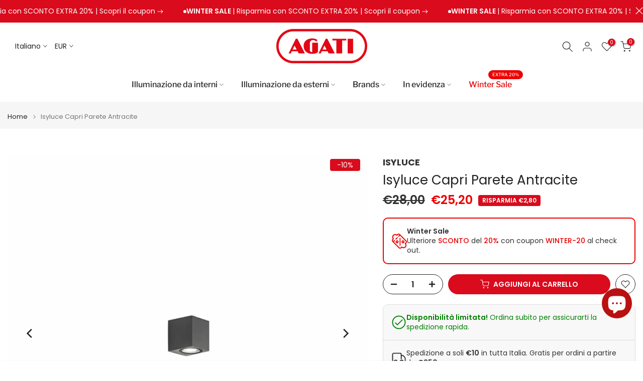

--- FILE ---
content_type: text/html; charset=utf-8
request_url: https://www.agati.it/?section_id=search-hidden
body_size: 1734
content:
<div id="shopify-section-search-hidden" class="shopify-section"><div class="t4s-drawer__header">
    <span class="is--login" aria-hidden="false">Cerca ...</span>
    <button class="t4s-drawer__close" data-drawer-close aria-label="Chiudi ricerca"><svg class="t4s-iconsvg-close" role="presentation" viewBox="0 0 16 14"><path d="M15 0L1 14m14 0L1 0" stroke="currentColor" fill="none" fill-rule="evenodd"></path></svg></button>
  </div>
  <form data-frm-search action="/search" method="get" class="t4s-mini-search__frm t4s-pr" role="search"><div class="t4s-mini-search__btns t4s-pr t4s-oh">
       <input type="hidden" name="resources[options][fields]" value="title,product_type,variants.title,vendor,variants.sku,tag">
      <input data-input-search class="t4s-mini-search__input" autocomplete="off" type="text" name="q" placeholder="Cerca">
      <button data-submit-search class="t4s-mini-search__submit t4s-btn-loading__svg" type="submit">
        <svg class="t4s-btn-op0" viewBox="0 0 18 19" width="16"><path fill-rule="evenodd" clip-rule="evenodd" d="M11.03 11.68A5.784 5.784 0 112.85 3.5a5.784 5.784 0 018.18 8.18zm.26 1.12a6.78 6.78 0 11.72-.7l5.4 5.4a.5.5 0 11-.71.7l-5.41-5.4z" fill="currentColor"></path></svg>
        <div class="t4s-loading__spinner t4s-dn">
          <svg width="16" height="16" aria-hidden="true" focusable="false" role="presentation" class="t4s-svg__spinner" viewBox="0 0 66 66" xmlns="http://www.w3.org/2000/svg"><circle class="t4s-path" fill="none" stroke-width="6" cx="33" cy="33" r="30"></circle></svg>
        </div>
      </button>
    </div><div data-listKey class="t4s-mini-search__keys">
        <span class="t4s-mini-search__label">Ricerca rapida:</span>
        <ul class="t4s-mini-search__listKey t4s-d-inline-block"><li class="t4s-d-inline-block"><a data-key='Pronta consegna' href="/search?type=product&options%5Bunavailable_products%5D=hide&options%5Bprefix%5D=last&q=Pronta+consegna">Pronta consegna </a></li>
          </ul>
      </div></form><div data-title-search class="t4s-mini-search__title">Hai bisogno di ispirazione?</div><div class="t4s-drawer__content">
    <div class="t4s-drawer__main">
      <div data-t4s-scroll-me class="t4s-drawer__scroll t4s-current-scrollbar">

        <div data-skeleton-search class="t4s-skeleton_wrap t4s-dn"><div class="t4s-row t4s-space-item-inner">
            <div class="t4s-col-auto t4s-col-item t4s-widget_img_pr"><div class="t4s-skeleton_img"></div></div>
            <div class="t4s-col t4s-col-item t4s-widget_if_pr"><div class="t4s-skeleton_txt1"></div><div class="t4s-skeleton_txt2"></div></div>
          </div><div class="t4s-row t4s-space-item-inner">
            <div class="t4s-col-auto t4s-col-item t4s-widget_img_pr"><div class="t4s-skeleton_img"></div></div>
            <div class="t4s-col t4s-col-item t4s-widget_if_pr"><div class="t4s-skeleton_txt1"></div><div class="t4s-skeleton_txt2"></div></div>
          </div><div class="t4s-row t4s-space-item-inner">
            <div class="t4s-col-auto t4s-col-item t4s-widget_img_pr"><div class="t4s-skeleton_img"></div></div>
            <div class="t4s-col t4s-col-item t4s-widget_if_pr"><div class="t4s-skeleton_txt1"></div><div class="t4s-skeleton_txt2"></div></div>
          </div><div class="t4s-row t4s-space-item-inner">
            <div class="t4s-col-auto t4s-col-item t4s-widget_img_pr"><div class="t4s-skeleton_img"></div></div>
            <div class="t4s-col t4s-col-item t4s-widget_if_pr"><div class="t4s-skeleton_txt1"></div><div class="t4s-skeleton_txt2"></div></div>
          </div></div>
        <div data-results-search class="t4s-mini-search__content t4s_ratioadapt"><div class="t4s_complimentary__product t4s-row t4s-space-item-inner t4s-widget__pr">
  <div class="t4s-col-item t4s-col t4s-widget_img_pr"><a
        class="t4s-d-block t4s-pr t4s-oh t4s_ratio t4s-bg-11"
        href="/products/flos-parentesi-dimmer-sospensione"
        style="background: url(//www.agati.it/cdn/shop/products/lampade-a-sospensione-flos-parentesi-dimmer-sospensione-bianco-29540524425402.jpg?v=1649475555&width=1);--aspect-ratioapt: 1.0"
      >
        <img
          class="lazyloadt4s"
          data-src="//www.agati.it/cdn/shop/products/lampade-a-sospensione-flos-parentesi-dimmer-sospensione-bianco-29540524425402.jpg?v=1649475555&width=1"
          data-widths="[100,200,400,600,700]"
          data-optimumx="2"
          data-sizes="auto"
          src="[data-uri]"
          width="1920"
          height="1920"
          alt="Flos Parentesi Dimmer Sospensione"
        >
      </a></div>
  <div class="t4s-col-item t4s-col t4s-widget_if_pr">
    <a href="/products/flos-parentesi-dimmer-sospensione" class="t4s-d-block t4s-widget__pr-title">Flos Parentesi Dimmer Sospensione</a><div class="t4s-widget__pr-price"data-pr-price><span class="t4s-price__sale">€369,00 – €396,00</span></div></div>
</div>
<div class="t4s_complimentary__product t4s-row t4s-space-item-inner t4s-widget__pr">
  <div class="t4s-col-item t4s-col t4s-widget_img_pr"><a
        class="t4s-d-block t4s-pr t4s-oh t4s_ratio t4s-bg-11"
        href="/products/flos-frisbi-sospensione"
        style="background: url(//www.agati.it/cdn/shop/products/lampade-a-sospensione-flos-frisbi-sospensione-29540463640762.jpg?v=1649480586&width=1);--aspect-ratioapt: 1.0"
      >
        <img
          class="lazyloadt4s"
          data-src="//www.agati.it/cdn/shop/products/lampade-a-sospensione-flos-frisbi-sospensione-29540463640762.jpg?v=1649480586&width=1"
          data-widths="[100,200,400,600,700]"
          data-optimumx="2"
          data-sizes="auto"
          src="[data-uri]"
          width="1920"
          height="1920"
          alt="Flos Frisbi Sospensione"
        >
      </a></div>
  <div class="t4s-col-item t4s-col t4s-widget_if_pr">
    <a href="/products/flos-frisbi-sospensione" class="t4s-d-block t4s-widget__pr-title">Flos Frisbi Sospensione</a><div class="t4s-widget__pr-price"data-pr-price><del>€560,00</del><ins>€504,00</ins></div></div>
</div>
<div class="t4s_complimentary__product t4s-row t4s-space-item-inner t4s-widget__pr">
  <div class="t4s-col-item t4s-col t4s-widget_img_pr"><a
        class="t4s-d-block t4s-pr t4s-oh t4s_ratio t4s-bg-11"
        href="/products/flos-arco-terra"
        style="background: url(//www.agati.it/cdn/shop/products/lampade-da-terra-flos-arco-terra-29539529588922.jpg?v=1649521263&width=1);--aspect-ratioapt: 1.0"
      >
        <img
          class="lazyloadt4s"
          data-src="//www.agati.it/cdn/shop/products/lampade-da-terra-flos-arco-terra-29539529588922.jpg?v=1649521263&width=1"
          data-widths="[100,200,400,600,700]"
          data-optimumx="2"
          data-sizes="auto"
          src="[data-uri]"
          width="1920"
          height="1920"
          alt="Flos Arco Terra "
        >
      </a></div>
  <div class="t4s-col-item t4s-col t4s-widget_if_pr">
    <a href="/products/flos-arco-terra" class="t4s-d-block t4s-widget__pr-title">Flos Arco Terra</a><div class="t4s-widget__pr-price"data-pr-price><del>€2.650,00</del><ins>€2.385,00</ins></div></div>
</div>
<div class="t4s_complimentary__product t4s-row t4s-space-item-inner t4s-widget__pr">
  <div class="t4s-col-item t4s-col t4s-widget_img_pr"><a
        class="t4s-d-block t4s-pr t4s-oh t4s_ratio t4s-bg-11"
        href="/products/artemide-tolomeo-mega-accessorio-diffusore"
        style="background: url(//www.agati.it/cdn/shop/products/lampade-da-tavolo-artemide-tolomeo-mega-accessorio-diffusore-o-42-cm-pergamena-37562113196282.jpg?v=1658154763&width=1);--aspect-ratioapt: 1.0"
      >
        <img
          class="lazyloadt4s"
          data-src="//www.agati.it/cdn/shop/products/lampade-da-tavolo-artemide-tolomeo-mega-accessorio-diffusore-o-42-cm-pergamena-37562113196282.jpg?v=1658154763&width=1"
          data-widths="[100,200,400,600,700]"
          data-optimumx="2"
          data-sizes="auto"
          src="[data-uri]"
          width="1920"
          height="1920"
          alt="Lampade da tavolo Artemide Tolomeo Mega Accessorio Diffusore Ø 42 cm / Pergamena"
        >
      </a></div>
  <div class="t4s-col-item t4s-col t4s-widget_if_pr">
    <a href="/products/artemide-tolomeo-mega-accessorio-diffusore" class="t4s-d-block t4s-widget__pr-title">Artemide Tolomeo Mega Accessorio Diffusore</a><div class="t4s-widget__pr-price"data-pr-price><span class="t4s-price__sale">€148,50 – €220,50</span></div></div>
</div>
<div class="t4s_complimentary__product t4s-row t4s-space-item-inner t4s-widget__pr">
  <div class="t4s-col-item t4s-col t4s-widget_img_pr"><a
        class="t4s-d-block t4s-pr t4s-oh t4s_ratio t4s-bg-11"
        href="/products/artemide-nessino-tavolo"
        style="background: url(//www.agati.it/cdn/shop/products/lampade-da-tavolo-artemide-nessino-tavolo-bianco-29541094097082.jpg?v=1649656796&width=1);--aspect-ratioapt: 1.0"
      >
        <img
          class="lazyloadt4s"
          data-src="//www.agati.it/cdn/shop/products/lampade-da-tavolo-artemide-nessino-tavolo-bianco-29541094097082.jpg?v=1649656796&width=1"
          data-widths="[100,200,400,600,700]"
          data-optimumx="2"
          data-sizes="auto"
          src="[data-uri]"
          width="1920"
          height="1920"
          alt="Artemide Nessino Tavolo"
        >
      </a></div>
  <div class="t4s-col-item t4s-col t4s-widget_if_pr">
    <a href="/products/artemide-nessino-tavolo" class="t4s-d-block t4s-widget__pr-title">Artemide Nessino Tavolo</a><div class="t4s-widget__pr-price"data-pr-price><del>€205,00</del><ins>€184,50</ins></div></div>
</div>
<div class="t4s-results-others t4s_ratioadapt lazyloadt4s" data-rendert4s='/search?q=&type=article,page&section_id=search-others'></div></div>
      </div>
    </div><div data-viewAll-search class="t4s-drawer__bottom">
          <a href="/collections/illuminazione" class="t4s-mini-search__viewAll t4s-d-block">Visualizza tutto <svg width="16" xmlns="http://www.w3.org/2000/svg" viewBox="0 0 32 32"><path d="M 18.71875 6.78125 L 17.28125 8.21875 L 24.0625 15 L 4 15 L 4 17 L 24.0625 17 L 17.28125 23.78125 L 18.71875 25.21875 L 27.21875 16.71875 L 27.90625 16 L 27.21875 15.28125 Z"/></svg></a>
        </div></div></div>

--- FILE ---
content_type: text/html; charset=utf-8
request_url: https://www.agati.it/?section_id=mini_cart
body_size: 3075
content:
<div id="shopify-section-mini_cart" class="shopify-section"><link href="//www.agati.it/cdn/shop/t/120/assets/button-style.css?v=14170491694111950561738849513" rel="stylesheet" type="text/css" media="all" />
<link href="//www.agati.it/cdn/shop/t/120/assets/custom-effect.css?v=95852894293946033061738849513" rel="stylesheet" media="print" onload="this.media='all'"><svg class="t4s-d-none">
<symbol id="icon-cart-remove" viewBox="0 0 24 24" stroke="currentColor" fill="none" stroke-linecap="round" stroke-linejoin="round">
  <polyline points="3 6 5 6 21 6"></polyline><path d="M19 6v14a2 2 0 0 1-2 2H7a2 2 0 0 1-2-2V6m3 0V4a2 2 0 0 1 2-2h4a2 2 0 0 1 2 2v2"></path><line x1="10" y1="11" x2="10" y2="17"></line><line x1="14" y1="11" x2="14" y2="17"></line>
</symbol>
<symbol id="icon-cart-edit" viewBox="0 0 24 24" stroke="currentColor" fill="none" stroke-linecap="round" stroke-linejoin="round">
  <path d="M11 4H4a2 2 0 0 0-2 2v14a2 2 0 0 0 2 2h14a2 2 0 0 0 2-2v-7"></path><path d="M18.5 2.5a2.121 2.121 0 0 1 3 3L12 15l-4 1 1-4 9.5-9.5z"></path>
</symbol>
<symbol id="icon-cart-tag" viewBox="0 0 448 512">
  <path d="M48 32H197.5C214.5 32 230.7 38.74 242.7 50.75L418.7 226.7C443.7 251.7 443.7 292.3 418.7 317.3L285.3 450.7C260.3 475.7 219.7 475.7 194.7 450.7L18.75 274.7C6.743 262.7 0 246.5 0 229.5V80C0 53.49 21.49 32 48 32L48 32zM112 176C129.7 176 144 161.7 144 144C144 126.3 129.7 112 112 112C94.33 112 80 126.3 80 144C80 161.7 94.33 176 112 176z"/>
</symbol>
<symbol id="icon-cart-spinner" viewBox="0 0 66 66">
  <circle class="t4s-path" fill="none" stroke-width="6" cx="33" cy="33" r="30"></circle>
</symbol>
<symbol id="icon-cart-check" viewBox="0 0 448 512">
  <path d="M443.3 100.7C449.6 106.9 449.6 117.1 443.3 123.3L171.3 395.3C165.1 401.6 154.9 401.6 148.7 395.3L4.686 251.3C-1.562 245.1-1.562 234.9 4.686 228.7C10.93 222.4 21.06 222.4 27.31 228.7L160 361.4L420.7 100.7C426.9 94.44 437.1 94.44 443.3 100.7H443.3z"/>
</symbol>
<symbol id="icon-cart-selected" viewBox="0 0 24 24">
<path d="M9 20l-7-7 3-3 4 4L19 4l3 3z"></path>
</symbol>
</svg><div class="t4s-drawer__header"><span>Carrello</span><button class="t4s-drawer__close" data-drawer-close aria-label="Chiudi carrello"><svg class="t4s-iconsvg-close" role="presentation" viewBox="0 0 16 14"><path d="M15 0L1 14m14 0L1 0" stroke="currentColor" fill="none" fill-rule="evenodd"></path></svg></button></div><style data-shopify>[data-t4s-percent="25"] { --main-threshold-color: #EB001B; }
         [data-t4s-percent="50"] { --main-threshold-color: #e0b252; }
         [data-t4s-percent="75"] { --main-threshold-color: #23b2c7; }
         [data-t4s-percent="99.994"],[data-t4s-percent="100"] { --main-threshold-color: #428445; }</style><link rel="stylesheet" href="//www.agati.it/cdn/shop/t/120/assets/shipping_bar.css?v=121773554367701001361738849514" media="all">
      <div data-cart-calc-shipping data-t4s-percent="25" class="t4s-cart__threshold"><div data-cart-ship-text class="t4s-cart__thres1">Spedizione gratuita in tutta Italia per tutti gli ordini superiori a <span class="t4s-cr">€250,00</span></div><div class="t4s-cart-thes__bar bgt4_svg0 t4s-pr"><span data-cart-ship-bar class="t4s-pr t4s-d-block t4s-h-100" style="width:0"><svg xmlns="http://www.w3.org/2000/svg" viewBox="0 0 640 512" width="22"><path class="fa-primary" d="M64 48C64 21.49 85.49 0 112 0H368C394.5 0 416 21.49 416 48V96H466.7C483.7 96 499.1 102.7 512 114.7L589.3 192C601.3 204 608 220.3 608 237.3V352C625.7 352 640 366.3 640 384C640 401.7 625.7 416 608 416H574.9C567.1 361.7 520.4 320 464 320C407.6 320 360.9 361.7 353.1 416H286.9C279.1 361.7 232.4 320 176 320C127.9 320 86.84 350.4 70.99 392.1C66.56 385.7 64 377.1 64 368V256H208C216.8 256 224 248.8 224 240C224 231.2 216.8 224 208 224H64V192H240C248.8 192 256 184.8 256 176C256 167.2 248.8 160 240 160H64V128H272C280.8 128 288 120.8 288 112C288 103.2 280.8 96 272 96H64L64 48zM544 256V237.3L466.7 160H416V256H544z"/><path class="t4s-ship-secondary" d="M272 128H16C7.164 128 0 120.8 0 112C0 103.2 7.164 96 16 96H272C280.8 96 288 103.2 288 112C288 120.8 280.8 128 272 128zM240 160C248.8 160 256 167.2 256 176C256 184.8 248.8 192 240 192H48C39.16 192 32 184.8 32 176C32 167.2 39.16 160 48 160H240zM208 224C216.8 224 224 231.2 224 240C224 248.8 216.8 256 208 256H16C7.164 256 0 248.8 0 240C0 231.2 7.164 224 16 224H208zM256 432C256 476.2 220.2 512 176 512C131.8 512 96 476.2 96 432C96 387.8 131.8 352 176 352C220.2 352 256 387.8 256 432zM544 432C544 476.2 508.2 512 464 512C419.8 512 384 476.2 384 432C384 387.8 419.8 352 464 352C508.2 352 544 387.8 544 432z"/></svg></span></div></div><form action="/cart" method="post" novalidate class="t4s-drawer__wrap">
      <input type="hidden" data-cart-attr-rm name="attributes[collection_items_per_row]" value=""><input type="hidden" data-cart-discount name="discount" value=""><div class="t4s-drawer__main">
      <div data-t4s-scroll-me class="t4s-drawer__scroll t4s-current-scrollbar">
         <div class="t4s-cookie-message t4s-dn">Abilita i cookie per utilizzare il carrello</div><div data-cart-items class="t4s-mini_cart__items t4s_ratioadapt t4s-product"><style>
                  #t4s-mini_cart .t4s-drawer__bottom {
                      opacity: 0;
                      -webkit-transform: translateY(45px);
                      transform: translateY(45px);
                      -webkit-transition: opacity .25s cubic-bezier(.25,.46,.45,.94),-webkit-transform .25s cubic-bezier(.25,.46,.45,.94);
                      transition: opacity .25s cubic-bezier(.25,.46,.45,.94),transform .25s cubic-bezier(.25,.46,.45,.94),-webkit-transform .25s cubic-bezier(.25,.46,.45,.94);
                   }
               </style> 
               <div class="t4s-mini_cart__emty">
                  <svg id="icon-cart-emty" widht="50" height="50" xmlns="http://www.w3.org/2000/svg" viewBox="0 0 576 512"><path d="M263.4 103.4C269.7 97.18 279.8 97.18 286.1 103.4L320 137.4L353.9 103.4C360.2 97.18 370.3 97.18 376.6 103.4C382.8 109.7 382.8 119.8 376.6 126.1L342.6 160L376.6 193.9C382.8 200.2 382.8 210.3 376.6 216.6C370.3 222.8 360.2 222.8 353.9 216.6L320 182.6L286.1 216.6C279.8 222.8 269.7 222.8 263.4 216.6C257.2 210.3 257.2 200.2 263.4 193.9L297.4 160L263.4 126.1C257.2 119.8 257.2 109.7 263.4 103.4zM80 0C87.47 0 93.95 5.17 95.6 12.45L100 32H541.8C562.1 32 578.3 52.25 572.6 72.66L518.6 264.7C514.7 278.5 502.1 288 487.8 288H158.2L172.8 352H496C504.8 352 512 359.2 512 368C512 376.8 504.8 384 496 384H160C152.5 384 146.1 378.8 144.4 371.5L67.23 32H16C7.164 32 0 24.84 0 16C0 7.164 7.164 0 16 0H80zM107.3 64L150.1 256H487.8L541.8 64H107.3zM128 456C128 425.1 153.1 400 184 400C214.9 400 240 425.1 240 456C240 486.9 214.9 512 184 512C153.1 512 128 486.9 128 456zM184 480C197.3 480 208 469.3 208 456C208 442.7 197.3 432 184 432C170.7 432 160 442.7 160 456C160 469.3 170.7 480 184 480zM512 456C512 486.9 486.9 512 456 512C425.1 512 400 486.9 400 456C400 425.1 425.1 400 456 400C486.9 400 512 425.1 512 456zM456 432C442.7 432 432 442.7 432 456C432 469.3 442.7 480 456 480C469.3 480 480 469.3 480 456C480 442.7 469.3 432 456 432z"/></svg>
                  <p>Il tuo carrello è vuoto.</p><p class="t4s-return-to-shop"><a data-loading-bar class="t4s-btn-cart__emty t4s-btn t4s-btn-base t4s-btn-style-default t4s-btn-color-primary t4s-btn-effect-fade t4s-justify-content-center t4s-truncate" href="/collections/all">Ritorna Allo Shop</a></p></div></div><div data-cart-tools class="t4s-when-cart-emty t4s-mini_cart__tool t4s-mini_cart__tool_button"><div data-cart-tool_action data-id="discount" class="mini_cart_tool_btn is--discount t4s-pr t4s-truncate">Aggiungi un coupon</div></div></div>
      </div>
      <div class="t4s-drawer__bottom">
         <div data-cart-discounts></div><div class="t4s-cart-total t4s-row t4s-gx-5 t4s-gy-0 t4s-align-items-center t4s-justify-content-between" >
                     <div class="t4s-col-auto"><strong>Subtotale:</strong></div>
                     <div data-cart-prices class="t4s-col-auto t4s-text-right"><div class="t4s-cart__totalPrice">€0,00 EUR</div>
                     </div>
                  </div><p class="t4s-cart__tax" >Tasse incluse. <a href="https://www.agati.it/pages/spedizione-e-consegna" target="_blank">Spedizione</a> calcolata al momento del pagamento.
</p><a  href="/cart" data-loading-bar class="t4s-btn__cart t4s-btn t4s-btn-base t4s-btn-style-default t4s-btn-color-custom2 t4s-btn-effect-default t4s-w-100 t4s-justify-content-center t4s-truncate">Visualizza carrello </a><button  type="submit" data-loading-bar data-confirm="ck_lumise" name="checkout" class="t4s-btn__checkout t4s-btn t4s-btn-base t4s-btn-style-default t4s-btn-color-primary t4s-btn-effect-default t4s-w-100 t4s-justify-content-center t4s-truncate">Check Out </button></div>
   </form><div class="t4s-mini_cart-tool__content is--discount t4s-pe-none">
     <div class="t4s-mini_cart-tool__wrap">
        <span class="t4s-mini_cart-tool__text">Aggiungi un coupon</span>
        <p>Il codice coupon funzionerà nella pagina di pagamento</p>
        <div class="t4s-field">
          <input type="text" data-opend-focus data-name="discount" id="CartDiscountcode" value placeholder="Codice coupon">
        </div>
        <div class="t4s-field">
          <button type="button" data-action="save-discountcode" data-cart-tool_close class="t4s-mini_cart-tool__primary">Salva</button>
        </div>
        <div class="t4s-field">
          <button type="button" data-cart-tool_close class="t4s-mini_cart-tool__back">Annulla</button>
        </div>
     </div>
   </div></div>

--- FILE ---
content_type: image/svg+xml
request_url: https://www.agati.it/cdn/shop/t/120/assets/coupon-red.svg?v=35090535919085423831739468148
body_size: -59
content:
<!DOCTYPE svg PUBLIC "-//W3C//DTD SVG 1.1//EN" "http://www.w3.org/Graphics/SVG/1.1/DTD/svg11.dtd">
<!-- Uploaded to: SVG Repo, www.svgrepo.com, Transformed by: SVG Repo Mixer Tools -->
<svg fill="#ec0101" height="256px" width="256px" version="1.1" id="Layer_1" xmlns="http://www.w3.org/2000/svg" xmlns:xlink="http://www.w3.org/1999/xlink" viewBox="0 0 511.999 511.999" xml:space="preserve">
<g id="SVGRepo_bgCarrier" stroke-width="0"/>
<g id="SVGRepo_tracerCarrier" stroke-linecap="round" stroke-linejoin="round"/>
<g id="SVGRepo_iconCarrier"> <g> <g> <path d="M196.88,125.972c-6.527-6.527-17.113-6.529-23.641,0l-47.284,47.283c-6.529,6.527-6.529,17.113,0,23.641 c6.527,6.529,17.113,6.529,23.641,0l47.284-47.283C203.409,143.086,203.409,132.5,196.88,125.972z"/> </g> </g> <g> <g> <path d="M492.398,326.925c12.63-12.63,19.586-29.422,19.586-47.284c0-17.861-6.955-34.653-19.586-47.283L279.625,19.585 C266.995,6.955,250.203,0,232.342,0s-34.653,6.955-47.283,19.585l-12.806,12.806C133.112,4.535,78.292,8.147,43.211,43.227 C7.459,78.978,4.917,133.846,32.365,172.28l-12.795,12.795c-26.072,26.072-26.072,68.493,0,94.565l212.774,212.774 c12.63,12.63,29.422,19.585,47.284,19.585s34.653-6.955,47.283-19.585l12.795-12.795c38.444,27.454,93.315,24.892,129.053-10.846 c35.738-35.738,38.302-90.609,10.846-129.053L492.398,326.925z M468.757,303.283l-23.641,23.641 c-6.524,6.523-6.529,17.113,0,23.641c26.132,26.132,26.137,68.43,0,94.566c-26.132,26.131-68.43,26.137-94.566,0 c-6.526-6.529-17.112-6.527-23.641,0l-23.642,23.641c-13.066,13.066-34.214,13.067-47.284,0L66.851,279.642l35.461-35.461 c6.529-6.529,6.529-17.113,0-23.641c-6.527-6.529-17.113-6.529-23.641,0l-35.461,35.461c-13.065-13.066-13.068-34.214,0-47.283 l23.642-23.641c6.524-6.523,6.529-17.114,0-23.641c-12.63-12.63-19.586-29.422-19.586-47.284 c0-36.955,29.908-66.868,66.868-66.868c17.861,0,34.653,6.957,47.284,19.586c6.527,6.529,17.113,6.527,23.641,0l23.642-23.641 c6.315-6.315,14.711-9.793,23.641-9.793c8.931,0,17.327,3.478,23.642,9.793l-35.462,35.462c-6.529,6.527-6.529,17.113,0,23.641 c6.527,6.529,17.112,6.529,23.641,0l35.461-35.464l189.131,189.132C481.825,269.069,481.824,290.215,468.757,303.283z"/> </g> </g> <g> <g> <path d="M279.625,145.905c-9.232,0-16.717,7.485-16.717,16.717v234.039c0,9.232,7.485,16.717,16.717,16.717 c9.232,0,16.717-7.485,16.717-16.717V162.622C296.342,153.39,288.858,145.905,279.625,145.905z"/> </g> </g> <g> <g> <path d="M179.323,229.491c-27.653,0-50.151,22.498-50.151,50.151c0,27.653,22.498,50.151,50.151,50.151 c27.653,0,50.151-22.498,50.151-50.151C229.474,251.988,206.976,229.491,179.323,229.491z M179.323,296.359 c-9.218,0-16.717-7.499-16.717-16.717s7.499-16.717,16.717-16.717s16.717,7.499,16.717,16.717S188.541,296.359,179.323,296.359z"/> </g> </g> <g> <g> <path d="M379.928,229.491c-27.653,0-50.151,22.498-50.151,50.151c0,27.653,22.498,50.151,50.151,50.151 c27.653,0,50.151-22.498,50.151-50.151C430.079,251.988,407.581,229.491,379.928,229.491z M379.928,296.359 c-9.218,0-16.717-7.499-16.717-16.717s7.499-16.717,16.717-16.717c9.218,0,16.717,7.499,16.717,16.717 S389.146,296.359,379.928,296.359z"/> </g> </g> </g>
</svg>

--- FILE ---
content_type: image/svg+xml
request_url: https://www.agati.it/cdn/shop/t/120/assets/truck-ramp-box-light-green.svg?v=147909075414298914721739380944
body_size: -490
content:
<?xml version="1.0" encoding="utf-8"?>
<!-- Generator: Adobe Illustrator 25.3.1, SVG Export Plug-In -->
<svg version="1.1" id="Layer_1" focusable="false" xmlns="http://www.w3.org/2000/svg" xmlns:xlink="http://www.w3.org/1999/xlink"
    x="0px" y="0px" viewBox="0 0 640.6 640.6" style="enable-background:new 0 0 640.6 640.6;" xml:space="preserve">
<style type="text/css">
    .st0 { display: none; }
</style>
<path d="M624.3,64.3c8.8,0,16,7.2,16,16c0,8.8-7.2,16-16,16h-192c-26.5,0-48,21.5-48,48v299.1l35.8-9.7l0.5-0.1
    c13.3-46.9,56.5-81.3,107.7-81.3c61.9,0,112,50.1,112,112s-50.1,112-112,112c-60.7,0-110.1-48.2-111.9-108.4L20.5,575.7
    C12,578.1,3.2,573,0.9,564.5s2.7-17.3,11.2-19.6L352.7,452c-0.2-1.2-0.4-2.4-0.4-3.7v-304c0-44.2,35.8-80,80-80H624.3z M528.3,544.3
    c44.2,0,80-35.8,80-80s-35.8-80-80-80s-80,35.8-80,80S484.1,544.3,528.3,544.3z M200.6,191.4c17.1-4.6,34.6,5.6,39.2,22.6
    l41.4,154.6c4.6,17.1-5.6,34.6-22.6,39.2L104,449.2c-17.1,4.6-34.6-5.6-39.2-22.6L23.4,272c-4.6-17.1,5.6-34.6,22.6-39.2
    L200.6,191.4z M85.2,255.5l-30.9,8.2l41.4,153.7l153.7-40.5l-40.5-154.6l-30.9,8.3l14.5,54.1c3.4,12.8-5.1,26-17,29.4l-46.4,12.4
    c-12.8,3.4-25.9-4.2-29.4-17L85.2,255.5z M116.1,247.2l12.5,46.3l30.9-9.1L147,238.9L116.1,247.2z"
    stroke="#008100" fill="#008100" stroke-width="5" />
</svg>